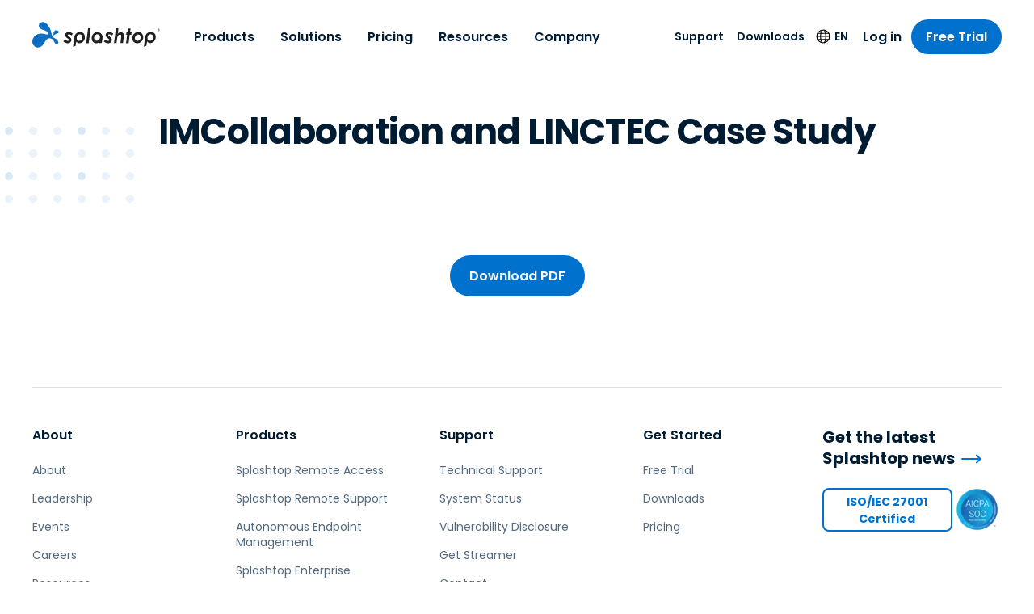

--- FILE ---
content_type: application/javascript; charset=UTF-8
request_url: https://www.splashtop.com/3f5af7ae-95740f77d44514c3d7d5.js
body_size: 1642
content:
"use strict";(self.webpackChunksplashtop=self.webpackChunksplashtop||[]).push([[361],{4034:function(e,t,i){var r=i(644),l=(i(6540),i(5556)),a=i.n(l),o=i(4810),n=i(2532),s=i(7848),d=i(3325),u=i(6248),g=i(3177),p=i(3283),b=i(2162),c=i(5696),m=i(4950),v=i(9152),x=i(7653),h=i(1457),D=i(8843),f=i(7774),y=i(3741),A=i(2118),Y=i(8887),k=i(9764),T=i(8818),C=i(7979),$=i(2576),w=i(7437);const q=(0,r.A)(k.A,{target:"eb3l1ds13"})("--icon-quote-spacing:",(0,b.D)(64),";padding:",(0,b.D)(32)," 0 ",(0,b.D)(20),";",(0,m.$)(">tiny"),"{padding:",(0,b.D)(64)," 0 ",(0,b.D)(20)," 0;}",(0,m.$)(">small"),"{--icon-quote-spacing:",(0,b.D)(96),";}"),L=(0,r.A)(d.RC,{target:"eb3l1ds12"})({name:"1h8nup8",styles:"overflow:visible"}),O=(0,r.A)("div",{target:"eb3l1ds11"})(x.i.regular," box-sizing:border-box;",(0,m.$)(">small"),"{display:flex;}"),z=(0,r.A)("div",{target:"eb3l1ds10"})(x.i.regular,";margin-bottom:",(0,b.D)(30),";"),I=(0,r.A)("div",{target:"eb3l1ds9"})("display:flex;flex-direction:column;align-items:flex-start;flex:0 1 ",(0,b.D)(800),";user-select:text;cursor:text;",(0,m.$)(">tiny"),"{padding-left:var(--icon-quote-spacing);}",(0,m.$)(">small"),"{padding-right:",(0,b.D)(24),";}",(e=>{let{fullWidth:t}=e;return t&&"\n    flex: 1;\n  "}),";"),B=(0,r.A)("p",{target:"eb3l1ds8"})("z-index:1;",D.rf.small," font-weight:",v.N.semiBold,";background-color:",c.T.blue[800],";color:",c.T.white,";border-radius:",(0,b.D)(100),";padding:",(0,b.D)(4)," ",(0,b.D)(12),";margin-bottom:",(0,b.D)(16),";box-shadow:0 0 0 1px rgba(255, 255, 255, 0.24);user-select:text;cursor:text;",(e=>{var t;let{theme:i}=e;return(null===(t=i.pageOverrides)||void 0===t?void 0:t.includes("Dark Mode"))&&`\n    border: 1px solid ${c.T.blue[700]};\n    box-shadow: 0px 8px 16px 0px rgba(0, 0, 0, 0.16), 0px 2px 8px 0px rgba(0, 0, 0, 0.16);\n  `}),";"),M=(0,r.A)("p",{target:"eb3l1ds7"})(D.b3.eyebrow," position:relative;display:inline-block;margin-bottom:",(0,b.D)(12),";color:",c.T.blue[500],";user-select:text;cursor:text;",(e=>{var t;let{theme:i}=e;return(null===(t=i.pageOverrides)||void 0===t?void 0:t.includes("Dark Mode"))&&`\n    color: ${c.T.blue[200]};\n  `})," &::before{",h.u," ",(e=>{let{backgroundPattern:t}=e;return t&&"\n      display: none;\n    "})," content:'';position:absolute;bottom:100%;margin-bottom:",(0,b.D)(24),";left:0;width:",(0,b.D)(180),";height:",(0,b.D)(112),";}"),P=(0,r.A)("blockquote",{target:"eb3l1ds6"})("font-size:",(0,b.D)(20),";font-weight:",v.N.bold,";line-height:1.33;position:relative;color:",c.T.blue[800],";user-select:text;cursor:text;",(e=>{var t;let{theme:i}=e;return(null===(t=i.pageOverrides)||void 0===t?void 0:t.includes("Dark Mode"))&&`\n    color: ${c.T.blue[100]};\n  `})," ",(0,m.$)(">tiny"),"{font-size:",(0,b.D)(24),";}",(0,m.$)(">mini"),"{font-size:",(0,b.D)(28),";}",(0,m.$)(">small"),"{font-size:",(0,b.D)(32),";}"),W=(0,r.A)(y.h,{target:"eb3l1ds5"})("color:",c.T.blue[500],";width:",(0,b.D)(32),";",(0,m.$)(">tiny"),"{position:absolute;top:",(0,b.D)(2),";left:calc(var(--icon-quote-spacing) * -1);width:",(0,b.D)(36),";}",(0,m.$)(">small"),"{width:",(0,b.D)(48),";}"),_=(0,r.A)("p",{target:"eb3l1ds4"})(D.rf.regular," color:",c.T.gray[600],";font-weight:",v.N.semiBold,";margin-top:",(0,b.D)(24),";user-select:text;cursor:text;",(e=>{var t;let{theme:i}=e;return(null===(t=i.pageOverrides)||void 0===t?void 0:t.includes("Dark Mode"))&&`\n    color: ${c.T.gray[400]};\n  `}),";"),N=(0,r.A)(T.A,{target:"eb3l1ds3"})("margin-top:",(0,b.D)(8),";user-select:text;cursor:text;"),U=(0,r.A)("div",{target:"eb3l1ds2"})("display:none;",(0,m.$)(">small"),"{display:block;}"),j=(0,r.A)("div",{target:"eb3l1ds1"})("margin-top:",(0,b.D)(32),";",(0,m.$)(">tiny"),"{width:100%;}",(0,m.$)(">small"),"{max-width:",(0,b.D)(550),";margin:",(0,b.D)(32)," auto 0;}"),E=(0,r.A)("div",{target:"eb3l1ds0"})("display:flex;margin:",(0,b.D)(-8),";padding-top:",(0,b.D)(48),";",(0,m.$)(">tiny"),"{padding-left:var(--icon-quote-spacing);}",f.A,"{margin:",(0,b.D)(8),";}"),G=e=>{let{subhead:t,testimonialItems:i,backgroundColor:r="White",backgroundPattern:l}=e;const a=(0,o.GR)("3739677407"),{language:b}=(0,u.A)(),c=(0,p.Cp)(a.allContentfulOptionSet.nodes,b),[m,v]=(0,g.A)(),[x,h]=(0,g.A)();return(0,w.Y)(q,{color:r,pattern:l,patternVariation:"Large Dots"===l?"swapped":"clipped"},(0,w.Y)(L,{autoHeight:!0,modules:[s.Vx,s.Jq],navigation:{prevEl:m,nextEl:x},loop:i.length>1},i.map(((e,i)=>{var r,a,o,s,u,g,p;return(0,w.Y)(d.qr,{key:i},(0,w.Y)(O,null,(0,w.Y)(I,{fullWidth:!e.image&&!e.video},e.badgeText&&(0,w.Y)(B,null,(0,w.Y)(A.A,{text:e.badgeText})),t&&(0,w.Y)(M,{backgroundPattern:l},(0,w.Y)(A.A,{text:t})),(0,w.Y)(P,null,(0,w.Y)(W,null),(0,w.Y)(A.A,{text:null===(r=e.quote)||void 0===r?void 0:r.quote})),(0,w.Y)(_,null,(0,w.Y)(A.A,{text:e.attribution})),(0,w.Y)(N,null,e.primaryCtaText&&e.primaryCtaLink&&(0,w.Y)(C.A,{to:e.primaryCtaLink},(0,w.Y)(A.A,{text:e.primaryCtaText})),e.secondaryCtaText&&e.secondaryCtaLink&&(0,w.Y)($.A,{to:e.secondaryCtaLink},(0,w.Y)(A.A,{text:e.secondaryCtaText})))),e.image&&!e.video&&(0,w.Y)(U,null,(0,w.Y)(n.G,{image:(0,n.c)(e.image),alt:e.image.description,role:e.image.description?null:"presentation","aria-hidden":e.image.description?null:"true"})),e.video&&(0,w.Y)(j,null,(0,w.Y)(Y.A,{url:e.video.videoUrl,title:e.video.title,description:null===(a=e.video)||void 0===a||null===(o=a.description)||void 0===o?void 0:o.description,thumbnailUrl:null===(s=e.video.thumbnail)||void 0===s||null===(u=s.file)||void 0===u?void 0:u.url,thumbnailImage:null===(g=e.video.thumbnail)||void 0===g?void 0:g.gatsbyImageData,videoBorder:null===(p=e.video)||void 0===p?void 0:p.videoBorder,uploadDate:e.video.createdAt}))))})),i.length>1&&(0,w.Y)(z,null,(0,w.Y)(E,null,(0,w.Y)(f.A,{ref:v,"aria-label":c["slider.prev_button_label"],left:!0}),(0,w.Y)(f.A,{ref:h,"aria-label":c["slider.next_button_label"]})))))};G.propTypes={subhead:a().string,testimonialItems:a().arrayOf(a().shape({id:a().string,quote:a().shape({quote:a().string}),badgeText:a().string,attribution:a().string,primaryCtaText:a().string,primaryCtaLink:a().string,secondaryCtaText:a().string,secondaryCtaLink:a().string,image:a().shape({gatsbyImageData:a().object,description:a().string}),video:a().shape({videoUrl:a().string,title:a().string,createdAt:a().string,description:a().shape({description:a().string}),thumbnail:a().shape({url:a().string,gatsbyImageData:a().object,file:a().shape({url:a().string})})})})),backgroundColor:a().oneOf(["White","Light Blue"]),backgroundPattern:a().oneOf(["Splash Dots","Large Dots"])};t.A=G}}]);
//# sourceMappingURL=3f5af7ae-95740f77d44514c3d7d5.js.map

--- FILE ---
content_type: application/javascript; charset=UTF-8
request_url: https://www.splashtop.com/4584f505-6a4d9d689b96122d694e.js
body_size: 900
content:
"use strict";(self.webpackChunksplashtop=self.webpackChunksplashtop||[]).push([[5920],{8843:function(e,l,t){t.d(l,{$Y:function(){return d},My:function(){return m},b3:function(){return g},ed:function(){return c},rf:function(){return u}});var o=t(7437),i=t(5696),n=t(4950),r=t(9152),h=t(2162),a=t(7979),s=t(4608);const g={h1:(0,o.AH)("font-size:",(0,h.D)(40),";font-weight:",r.N.bold,";line-height:1.15;letter-spacing:-0.02em;",(0,n.$)(">tiny"),"{font-size:",(0,h.D)(48),";}",(0,n.$)(">medium"),"{font-size:",(0,h.D)(62),";}","",";label:h1;"),h2:(0,o.AH)("font-size:",(0,h.D)(36),";font-weight:",r.N.bold,";line-height:1.15;letter-spacing:-0.02em;",(0,n.$)(">tiny"),"{font-size:",(0,h.D)(44),";}",(0,n.$)(">medium"),"{font-size:",(0,h.D)(48),";}","",";label:h2;"),h3:(0,o.AH)("font-size:",(0,h.D)(28),";font-weight:",r.N.bold,";line-height:1.33;",(0,n.$)(">tiny"),"{font-size:",(0,h.D)(32),";}",(0,n.$)(">medium"),"{font-size:",(0,h.D)(40),";}","",";label:h3;"),h4:(0,o.AH)("font-weight:",r.N.bold,";font-size:",(0,h.D)(24),";line-height:1.33;","",";label:h4;"),h5:(0,o.AH)("font-weight:",r.N.semiBold,";font-size:",(0,h.D)(22),";line-height:1.33;","",";label:h5;"),h6:(0,o.AH)("font-weight:",r.N.semiBold,";font-size:",(0,h.D)(18),";line-height:1.33;","",";label:h6;"),h7:(0,o.AH)("font-weight:normal;font-size:",(0,h.D)(14),";line-height:1.33;","",";label:h7;"),eyebrow:(0,o.AH)("font-weight:",r.N.medium,";font-size:",(0,h.D)(16),";line-height:1.2;letter-spacing:0.04em;text-transform:uppercase;","",";label:eyebrow;")},u={regular:(0,o.AH)("font-size:",(0,h.D)(16),";line-height:1.55;","",";label:regular;"),small:(0,o.AH)("font-size:",(0,h.D)(14),";line-height:1.4;","",";label:small;"),large:(0,o.AH)("font-size:",(0,h.D)(20),";font-weight:",r.N.medium,";line-height:1.46;","",";label:large;"),ul:(0,o.AH)("list-style:outside;margin-left:",(0,h.D)(20),";li::marker{color:",i.T.blue[500],";}li+li{margin-top:",(0,h.D)(12),";}","",";label:ul;"),ol:(0,o.AH)("list-style:decimal outside;margin-left:",(0,h.D)(20),";ol{list-style:lower-alpha outside;ol{list-style:lower-roman outside;}}li::marker{color:",i.T.blue[500],";font-weight:600;}li+li{margin-top:",(0,h.D)(12),";}","",";label:ol;")},d=e=>{var l;let{light:t,lighter:n,theme:h}=e;return(0,o.AH)("a:not(",a.A,"){font-weight:",r.N.medium,";",!t&&!n&&`\n      color: ${i.T.blue[800]};\n    `," ",t&&`\n      color: ${i.T.gray[200]};\n    `," ",n&&`\n      color: ${i.T.gray[50]};\n    `," ",(null===(l=h.pageOverrides)||void 0===l?void 0:l.includes("Dark Mode"))&&`\n      color: ${i.T.blue[100]};\n    `," text-decoration:underline;overflow-wrap:break-word;&:hover{text-decoration:none;}}","",";label:linkStyles;")},m=e=>{var l,t;let{light:n,lighter:m,theme:c}=e;return(0,o.AH)("&::after{content:'';clear:both;display:table;}p:empty{display:none;}h1,h2,h3,h4,h5,h6,ul,ol,blockquote,pre{margin:",(0,h.D)(24)," 0;}p+p{margin-top:1em;}h1,h2,h3,h4,h5,h6{",!n&&!m&&`\n      color: ${i.T.blue[800]};\n    `," ",(n||m)&&`\n      color: ${i.T.white};\n    `," ",(null===(l=c.pageOverrides)||void 0===l?void 0:l.includes("Dark Mode"))&&`\n      color: ${i.T.blue[100]};\n    `,";}h1{",g.h2,";}h2{",g.h3,";}h3{",g.h4,";}h4{",g.h5,";}h5{",g.h6,";}h6{",g.h7," font-weight:",r.N.semiBold,";}",d({light:n,lighter:m,theme:c})," p,ul,ol,blockquote,pre{",!n&&!m&&`\n      color: ${i.T.gray[600]};\n    `," ",n&&`\n      color: ${i.T.gray[200]};\n    `," ",m&&`\n      color: ${i.T.gray[50]};\n    `," ",(null===(t=c.pageOverrides)||void 0===t?void 0:t.includes("Dark Mode"))&&`\n      color: ${i.T.gray[400]};\n    `,";}ul{",u.ul," ul,ol{margin:",(0,h.D)(8)," 0 ",(0,h.D)(8)," ",(0,h.D)(20),";}}ol{",u.ol," ul,ol{margin:",(0,h.D)(8)," 0 ",(0,h.D)(8)," ",(0,h.D)(20),";}}hr{height:1px;border:none;background:",i.T.gray[200],";margin:",(0,h.D)(40)," 0;}>*{&:first-child:not(style) ","/* emotion-disable-server-rendering-unsafe-selector-warning-please-do-not-use-this-the-warning-exists-for-a-reason */","{margin-top:0;}}>*:last-child{margin-bottom:0;}",a.A,"{text-decoration:none;}",s.A,"+",s.A,'{padding-top:0;}div[class*="Content-shadow-regular"] .hero-wrapper{margin-left:0;transform:translateX(0%);}',"",";label:richTextStyles;")},c=e=>{var l,t;let{light:n,lighter:a,theme:s}=e;return(0,o.AH)("&::after{content:'';clear:both;display:table;}h1,h2,h3,h4,h5,h6,ul,ol{margin-bottom:",(0,h.D)(8),";}p+p{margin-top:0.5em;}h1,h2,h3,h4,h5,h6{",!n&&!a&&`\n      color: ${i.T.blue[800]};\n    `," ",(n||a)&&`\n      color: ${i.T.white};\n    `," ",(null===(l=s.pageOverrides)||void 0===l?void 0:l.includes("Dark Mode"))&&`\n      color: ${i.T.blue[100]};\n    `,";}h2{",g.h4,";}h3{",g.h5,";}h4{",g.h6,";}h5{",g.h7," font-weight:",r.N.semiBold,";}h6{",g.h7,";}",d({light:n,lighter:a,theme:s})," p,ul,ol{",!n&&!a&&`\n      color: ${i.T.gray[600]};\n    `," ",n&&`\n      color: ${i.T.gray[200]};\n    `," ",a&&`\n      color: ${i.T.gray[50]};\n    `," ",(null===(t=s.pageOverrides)||void 0===t?void 0:t.includes("Dark Mode"))&&`\n      color: ${i.T.gray[400]};\n    `,";}ul,ol{margin-left:",(0,h.D)(20),";li::marker{color:",i.T.blue[500],";}li+li{margin-top:",(0,h.D)(4),";}}ul{list-style:outside;}ol{list-style:decimal outside;li::marker{font-weight:600;}}>*:last-child{margin-bottom:0;}","",";label:shortRichTextStyles;")}}}]);
//# sourceMappingURL=4584f505-6a4d9d689b96122d694e.js.map

--- FILE ---
content_type: application/javascript; charset=UTF-8
request_url: https://www.splashtop.com/ead6c15a-f4d4d3668f81e5f8d10d.js
body_size: 1561
content:
"use strict";(self.webpackChunksplashtop=self.webpackChunksplashtop||[]).push([[1969],{5687:function(e,t,a){var n=a(644),i=(a(6540),a(5556)),r=a.n(i),l=a(2532),o=a(8221),d=a(3283),g=a(2162),s=a(5696),m=a(4950),u=a(7653),c=a(8843),p=a(1457),h=a(1926),b=a(9764),x=a(7979),D=a(8818),f=a(2576),v=a(2118),$=a(8887),A=a(7437);const w=(0,n.A)(b.A,{target:"e1m79x211"})("padding:",(0,g.D)(32)," 0;",(0,m.$)(">tiny"),"{padding:",(0,g.D)(48)," 0;}&::before{",p.u," ",(e=>{let{pattern:t}=e;return t&&"\n      display: none;\n    "})," content:'';position:absolute;top:0;left:0;width:",(0,g.D)(180),";height:",(0,g.D)(56),";}"),k=(0,n.A)("div",{target:"e1m79x210"})(u.i.regular," position:relative;z-index:1;display:flex;flex-direction:column;",(0,m.$)(">small"),"{flex-direction:row-reverse;}"),Y=(0,n.A)("div",{target:"e1m79x29"})("display:flex;flex-direction:column;justify-content:center;",(0,m.$)(">small"),"{flex:0 1 ",(0,g.D)(640),";margin-right:auto;padding-right:",(0,g.D)(24),";",(e=>{let{small:t}=e;return t&&`\n      flex: 0 1 ${(0,g.D)(570)};\n    `}),";}",D.A,"{margin-top:",(0,g.D)(16),";}"),y=(0,n.A)("p",{target:"e1m79x28"})(c.b3.eyebrow," position:relative;display:inline-block;margin-bottom:",(0,g.D)(12),";color:",s.T.blue[500],";",(e=>{var t;let{theme:a}=e;return(null===(t=a.pageOverrides)||void 0===t?void 0:t.includes("Dark Mode"))&&`\n    color: ${s.T.blue[200]};\n  `}),";"),C=(0,n.A)("h1",{target:"e1m79x27"})(c.b3.h2," margin-bottom:",(0,g.D)(24),";color:",(e=>{let{backgroundColor:t}=e;return"Blue"===t?s.T.white:s.T.blue[800]}),";",(e=>{var t;let{theme:a}=e;return(null===(t=a.pageOverrides)||void 0===t?void 0:t.includes("Dark Mode"))&&`\n    color: ${s.T.blue[100]};\n  `}),";"),I=(0,n.A)("p",{target:"e1m79x26"})(c.rf.regular," color:",(e=>{let{backgroundColor:t}=e;return"Blue"===t?s.T.white:s.T.gray[600]}),";",(e=>{var t;let{theme:a}=e;return(null===(t=a.pageOverrides)||void 0===t?void 0:t.includes("Dark Mode"))&&`\n    color: ${s.T.gray[400]};\n  `}),";"),T=(0,n.A)(l.G,{target:"e1m79x25"})("margin-bottom:",(0,g.D)(24),";",(e=>{let{imagesize:t}=e;return"large"===t?`\n    position: relative;\n    max-width: ${(0,g.D)(675)};\n    width: 100%;\n    left: ${(0,g.D)(20)};\n    margin-left: auto;\n    margin-bottom: ${(0,g.D)(24)};\n\n    ${(0,m.$)(">small")} {\n      left: ${(0,g.D)(40)};\n      margin-left: ${(0,g.D)(-40)};\n      top: ${(0,g.D)(48)};\n      margin-top: ${(0,g.D)(-48)};\n      align-self: flex-end;\n      margin-bottom: 0;\n    }\n\n    @media (min-width: 1380px) {\n      max-width: ${(0,g.D)(800)};\n    }\n\n    @media (min-width: 1380px) and (max-width: 1920px) {\n      left: calc((100vw - 1300px) / 2);\n    }\n\n    @media (min-width: 1920px) {\n      left: 315px;\n    }\n  `:`\n    object-fit: cover;\n    aspect-ratio: 450/300;\n    max-width: ${(0,g.D)(450)};\n    border-radius: ${(0,g.D)(10)};\n\n    ${(0,m.$)(">small")} {\n      flex: 0 1 ${(0,g.D)(450)};\n      align-self: flex-start;\n      margin-bottom: 0;\n    }\n  `}),";"),j=(0,n.A)("div",{target:"e1m79x24"})("border-radius:",(0,g.D)(10),";margin-bottom:",(0,g.D)(24),";overflow:hidden;",(0,m.$)(">small"),"{flex:0 1 ",(0,g.D)(720),";align-self:flex-start;margin-bottom:0;}"),B=(0,n.A)("div",{target:"e1m79x23"})(h.r," ",c.rf.regular," ",c.My," border-radius:",(0,g.D)(10),";margin-bottom:",(0,g.D)(24),";max-width:45%;padding:",(0,g.D)(35),";",(0,m.$)("<=small"),"{max-width:100%;}.legal-consent-container .hs-richtext{font-size:",(0,g.D)(18),";line-height:",(0,g.D)(18),";}"),O=(0,n.A)(l.G,{target:"e1m79x22"})("margin-top:",(0,g.D)(36),";max-height:",(0,g.D)(68),";width:auto;"),M=(0,n.A)("div",{target:"e1m79x21"})("margin-top:",(0,g.D)(18),";"),L=(0,n.A)(l.G,{target:"e1m79x20"})("margin-top:",(0,g.D)(16),";max-width:",(0,g.D)(600),";"),P=e=>{var t,a,n,i;let{useH1:r,headline:g,eyebrowSubhead:s,subhead:m,image:u,largeImage:c,video:p,annotationImage:h,socialProofImage:b,text:P,primaryCtaText:z,primaryCtaLink:S,secondaryCtaText:G,secondaryCtaLink:U,backgroundColor:F="White",backgroundPattern:W}=e;const{pageOverrides:H}=(0,o.u)();return(0,A.Y)(w,{color:F,pattern:W,variation:"Large Dots"===W?"short":null},(0,A.Y)(k,null,u&&!p&&!P&&(0,A.Y)(T,{imagesize:c?"large":"normal",image:c?(0,l.c)(u.largeImage):(0,l.c)(u.smallImage),alt:u.description,loading:"eager"}),p&&!P&&(0,A.Y)(j,null,(0,A.Y)($.A,{url:p.videoUrl,title:p.title,description:null==p||null===(t=p.description)||void 0===t?void 0:t.description,thumbnailUrl:null===(a=p.thumbnail)||void 0===a||null===(n=a.file)||void 0===n?void 0:n.url,thumbnailImage:null===(i=p.thumbnail)||void 0===i?void 0:i.gatsbyImageData,videoBorder:null==p?void 0:p.videoBorder,uploadDate:p.createdAt})),P&&(0,A.Y)(B,null,(0,A.Y)(v.A,{text:P,richText:!0})),(0,A.Y)(Y,{small:p},s&&(0,A.Y)(y,{backgroundColor:F},(0,A.Y)(v.A,{text:s})),g&&(0,A.Y)(C,{as:r?"h1":"h2",backgroundColor:F},(0,A.Y)(v.A,{text:g})),m&&(0,A.Y)(I,{backgroundColor:F},(0,A.Y)(v.A,{text:m})),(0,A.Y)(D.A,null,z&&z&&(0,A.Y)(x.A,{light:"Blue"===F&&!(null!=H&&H.includes("Dark Mode")),to:S,"aria-label":(0,d.f9)(`${g} — ${z}`)},(0,A.Y)(v.A,{text:z})),G&&G&&(0,A.Y)(f.A,{color:"Blue"===F||null!=H&&H.includes("Dark Mode")?"light":"dark",to:U,"aria-label":(0,d.f9)(`${g} — ${G}`)},(0,A.Y)(v.A,{text:G}))),b&&(0,A.Y)(O,{image:(0,l.c)(b),alt:b.description,objectFit:"contain",objectPosition:"left top",loading:"eager"}),(0,A.Y)(M,null,h&&(0,A.Y)(L,{image:(0,l.c)(h),alt:h.description,objectFit:"contain",objectPosition:"left top",loading:"eager"})))))};P.propTypes={headline:r().string,eyebrowSubhead:r().string,subhead:r().string,image:r().shape({largeImage:r().object,smallImage:r().object,description:r().string}),largeImage:r().bool,video:r().shape({videoUrl:r().string,title:r().string,createdAt:r().string,description:r().shape({description:r().string}),annotationImage:r().shape({gatsbyImageData:r().object}),text:r().shape({raw:r().string,references:r().arrayOf(r().object)}),thumbnail:r().shape({url:r().string,gatsbyImageData:r().object,file:r().shape({url:r().string})})}),backgroundColor:r().oneOf(["Blue","White","Light Blue"]),backgroundPattern:r().oneOf(["Large Dots","Splash Dots","Splash"])};t.A=P}}]);
//# sourceMappingURL=ead6c15a-f4d4d3668f81e5f8d10d.js.map

--- FILE ---
content_type: application/javascript; charset=UTF-8
request_url: https://www.splashtop.com/component---src-templates-page-js-7eaf981646218f56df4a.js
body_size: 1901
content:
"use strict";(self.webpackChunksplashtop=self.webpackChunksplashtop||[]).push([[5089],{6753:function(e,t,n){n.d(t,{A:function(){return Y}});var o=n(6540),a=n(6462),i=n(5556),l=n.n(i),r=n(4810),s=n(4422),c=n(8105),d=n(26),u=n(2532),p=n(3283),g=n(7437);const m=e=>{var t;let{language:n,title:i,description:l,image:m,jsonLd:h,noIndex:f=!1,noFollow:Y=!1,canonicalPath:v=null,updatedAt:b=null}=e;const{site:y}=(0,r.GR)("1415675064"),{pathname:w}=(0,a.useLocation)(),j=(0,s.iW)(w),_="/"===j?"":j,k=c.W6,L=`${(0,s.lb)(n)}${(0,s.n8)(n)}`,$=`${L}${v||_}`,x=c.Yj[c.Nm].path,O=c.Yj[n].hreflang,C=""===_?"website":"article",T=["max-snippet:-1","max-image-preview:large","max-video-preview:-1"],A=(0,p.cD)(c.O$,/{{siteurl}}/g,(0,s.lb)(n));let I=null;if(f?T.push("noindex"):T.push("index"),Y?T.push("nofollow"):T.push("follow"),void 0!==(null==h||null===(t=h.internal)||void 0===t?void 0:t.content)){const e=JSON.parse(h.internal.content);I=(0,p.cD)(e,/{{siteurl}}/g,L)}let P=(0,u.d)(m)||"";return P.includes("//")&&!P.includes("http")&&(P=`https:${P}`),(0,g.Y)(o.Fragment,null,(0,g.Y)(d.Zn,{item:A}),I&&(0,g.Y)(d.Zn,{item:I}),(0,g.Y)("title",null,i||y.siteMetadata.title),(0,g.Y)("meta",{name:"description",content:l}),(0,g.Y)("meta",{name:"robots",content:T.join(", ")}),(0,g.Y)("link",{rel:"canonical",href:$}),(0,g.Y)("meta",{name:"og:site_name",content:"Splashtop Inc."}),(0,g.Y)("meta",{name:"article:publisher",content:"https://www.facebook.com/Splashtop"}),(0,g.Y)("meta",{name:"og:locale",content:O}),(0,g.Y)("meta",{name:"og:title",content:i}),(0,g.Y)("meta",{name:"og:description",content:l}),(0,g.Y)("meta",{name:"og:url",content:$}),(0,g.Y)("meta",{name:"og:type",content:C}),b&&(0,g.Y)("meta",{name:"article:modified_time",content:b}),(0,g.Y)("meta",{name:"twitter:card",content:"summary_large_image"}),(0,g.Y)("meta",{name:"twitter:site",content:"@splashtop"}),(0,g.Y)("meta",{name:"twitter:title",content:i}),(0,g.Y)("meta",{name:"twitter:description",content:l}),m&&(0,g.Y)("meta",{name:"twitter:image",content:P}),(0,g.Y)("link",{rel:"alternate",hrefLang:"x-default",href:`${k}${x?`/${x}`:""}${_}`}),Object.keys(c.Yj).map((e=>{if("kr"===e||"th"===e||"id"===e)return null;if((0,s.KS)(j)&&e!==c.Nm)return null;const t=c.Yj[e].hreflang;let n;return n="zh-Hans"===e?`${c.gd}${(0,s.n8)(e,_)}`:`${k}${(0,s.n8)(e,_)}`,(0,g.Y)("link",{key:c.Yj[e].name,rel:"alternate",hrefLang:t,href:n})})),m&&(0,g.Y)(o.Fragment,null,(0,g.Y)("meta",{property:"og:image",content:P}),(0,g.Y)("meta",{property:"og:image:width",content:m.gatsbyImageData.width}),(0,g.Y)("meta",{property:"og:image:height",content:m.gatsbyImageData.height}),(0,g.Y)("meta",{property:"og:image:type",content:m.file.contentType}),m.description&&(0,g.Y)("meta",{name:"og:image:alt",content:m.description})))};m.propTypes={language:l().string,title:l().string,description:l().string,image:l().shape({gatsbyImageData:l().object,description:l().string,file:l().shape({contentType:l().string.isRequired})}),jsonLd:l().object,noIndex:l().bool,noFollow:l().bool,canonicalPath:l().string,updatedAt:l().string};var h=m;const f=e=>{let{seo:t,title:n,language:i,updatedAt:l,canonicalPath:d}=e;const{site:u}=(0,r.GR)("2996537568");let p=n;void 0!==(null==t?void 0:t.title)&&null!==(null==t?void 0:t.title)?p=t.title:null!=n&&n.includes(`| ${u.siteMetadata.title}`)||(p=`${n} | ${u.siteMetadata.title}`);const{pathname:m}=(0,a.useLocation)(),f=(0,s.iW)(m).startsWith("/blog/");return(0,g.Y)(o.Fragment,null,(0,g.Y)("html",{lang:c.Yj[i]?c.Yj[i].hreflang:c.Yj[c.Nm].hreflang}),(0,g.Y)("meta",{name:"theme-color",content:"#0d6dc0"}),"zh-Hans"===i?(0,g.Y)("meta",{name:"baidu-site-verification",content:"code-EWGuDWj7yD"}):(0,g.Y)("meta",{name:"baidu-site-verification",content:"code-BN0gTxCGYC"}),f&&(0,g.Y)("meta",{name:"6sense_activity",content:"blog"}),(0,g.Y)("script",null,f?"\n                var _hsq = window._hsq = window._hsq || []; _hsq.push(['setContentType', 'blog-post']);\n              ":"\n                var _hsq = window._hsq = window._hsq || []; _hsq.push(['setContentType', 'standard-page']);\n              "),(0,g.Y)(h,{language:i,title:p,description:null==t?void 0:t.description,keywords:(null==t?void 0:t.keywords)||void 0,image:null==t?void 0:t.image,jsonLd:null==t?void 0:t.jsonLd,noIndex:null==t?void 0:t.noIndex,noFollow:null==t?void 0:t.noFollow,canonicalPath:d,updatedAt:l}))};f.propTypes={title:l().string,seo:l().shape({title:l().string,description:l().string,keywords:l().string,image:l().object,jsonLd:l().object,noIndex:l().bool,noFollow:l().bool})};var Y=f},3397:function(e,t,n){n.r(t),n.d(t,{Head:function(){return c}});n(6540);var o=n(8105),a=n(3283),i=n(510),l=n(7166),r=n(6753),s=n(7437);const c=e=>{let{data:t,pageContext:n}=e;const o=t.contentfulLandingPage,i=(0,a.dH)(o.page);return(0,s.Y)(r.A,{language:n.language,title:i.title,seo:i.seo,updatedAt:o.updatedAt})};t.default=e=>{var t,n;let{data:r,pageContext:c,location:d}=e;const u=r.contentfulLandingPage,{layout:p,blocks:g}=u,m=(0,a.dH)(u.page),h=null!==(t=null==p||null===(n=p.blocksBeforeContent)||void 0===n?void 0:n.some((e=>o.XD.includes(e.__typename))))&&void 0!==t&&t?null:null==g?void 0:g.findIndex((e=>o.XD.includes(e.__typename)));return(0,a.oU)(m.contentfulId,!0),(0,s.Y)(l.A,{language:c.language,pageOverrides:m.pageOverrides,freeTrialOverride:m.freeTrialOverride,navigationType:null==p?void 0:p.navigationType,blocksBeforeContent:null==p?void 0:p.blocksBeforeContent,blocksAfterContent:null==p?void 0:p.blocksAfterContent,location:d},g&&g.map(((e,t)=>(0,s.Y)(i.A,{key:t,type:e.__typename,data:e,useH1:t===h}))))}},26:function(e,t,n){t.Zn=void 0;var o=n(99);Object.defineProperty(t,"Zn",{enumerable:!0,get:function(){return o.JsonLd}})},99:function(e,t,n){Object.defineProperty(t,"__esModule",{value:!0}),t.helmetJsonLdProp=t.jsonLdScriptProps=t.JsonLd=void 0;const o=n(6540);function a(e,t={}){return{type:"application/ld+json",dangerouslySetInnerHTML:{__html:JSON.stringify(e,s,t.space)}}}t.JsonLd=function(e){return o.createElement("script",Object.assign({},a(e.item,e)))},t.jsonLdScriptProps=a,t.helmetJsonLdProp=function(e,t={}){return{type:"application/ld+json",innerHTML:JSON.stringify(e,s,t.space)}};const i=Object.freeze({"&":"&amp;","<":"&lt;",">":"&gt;",'"':"&quot;","'":"&apos;"}),l=new RegExp(`[${Object.keys(i).join("")}]`,"g"),r=e=>i[e],s=(e,t)=>{switch(typeof t){case"object":if(null===t)return;return t;case"number":case"boolean":case"bigint":return t;case"string":return t.replace(l,r);default:return}}}}]);
//# sourceMappingURL=component---src-templates-page-js-7eaf981646218f56df4a.js.map